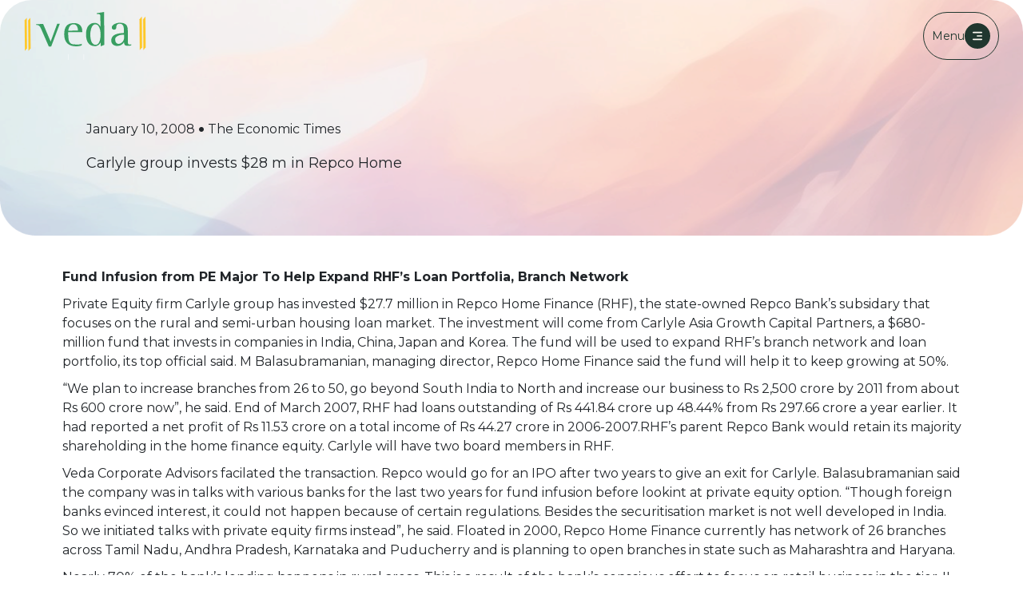

--- FILE ---
content_type: text/html; charset=UTF-8
request_url: https://vedacorp.com/news-item/carlyle-group-invests-28-m-in-repco-home/
body_size: 13590
content:
<!doctype html>
<html lang="en-US" prefix="og: https://ogp.me/ns#">
<head>
	<meta charset="UTF-8">
	<meta name="viewport" content="width=device-width, initial-scale=1">
	<meta name="title" content="Veda Corporate Advisors Private Limited">
	<meta name="description" content="Expertise And Knowledge-Led Mid-Market Investment Banking That Is Focused On Creating High Impact Outcomes">
	<link rel="profile" href="https://gmpg.org/xfn/11">
	<!--<link rel="stylesheet" href="https://vedacorp.com/wp-content/cache/flying-press/3037167e2a0e._variables.scss" >-->
	<link rel="stylesheet" href="https://vedacorp.com/wp-content/cache/flying-press/c83953f08923.style.css" >
	<link rel="stylesheet" href="https://vedacorp.com/wp-content/cache/flying-press/091166bf61a5.responsive.css" >
	<link rel="icon" href="https://vedacorp.com/wp-content/themes/vedacorp/images/veda-32-favicon.png" sizes="32x32" />

	
    <link href="https://vedacorp.com/wp-content/cache/flying-press/5b42276b3039.bootstrap.min.css" rel="stylesheet">
    
    <script src="https://vedacorp.com/wp-content/themes/vedacorp/script/d3.v3.min.js?ver=33f65cb54deb"  defer></script>
    <script src="https://vedacorp.com/wp-content/cache/flying-press/lottie_worker.min.js" data-origin-src="https://cdnjs.cloudflare.com/ajax/libs/bodymovin/5.12.0/lottie_worker.min.js" defer></script>
    <!--<script src="https://vedacorp.com/wp-content/themes/vedacorp/script/script.js?ver=5f25f4fd270c"  defer></script>-->
    <script src="https://vedacorp.com/wp-content/cache/flying-press/jquery-2.2.4.min.js" data-origin-src="https://code.jquery.com/jquery-2.2.4.min.js" defer></script>
    
    <link type="text/css" rel="stylesheet" href="https://vedacorp.com/wp-content/cache/flying-press/60ca9c222a3a.fontawesome.min.css" />
    <link href="https://vedacorp.com/wp-content/cache/flying-press/252cddab00d9.brands.css" rel="stylesheet">
    <link href="https://vedacorp.com/wp-content/cache/flying-press/9e4ed6dabc9e.solid.css" rel="stylesheet">
    
    
    
    <link href="https://vedacorp.com/wp-content/cache/flying-press/80a677d9885c.485c88d4d23d.google-font.css" rel="stylesheet">
    
    <script src="https://vedacorp.com/wp-content/themes/vedacorp/assets/css/bootstrap.bundle.min.js?ver=e8890063e097" defer></script>
    
    <!--<script src="https://s3-us-west-2.amazonaws.com/s.cdpn.io/16327/gsap-latest-beta.min.js?r=5426" defer></script>-->
    <!--<script src="https://s3-us-west-2.amazonaws.com/s.cdpn.io/16327/ScrollTrigger.min.js?v=3.4.0.1" defer></script>-->
    <!--<script src="https://vedacorp.com/wp-content/cache/flying-press/locomotive-scroll.min.js" data-origin-src="https://cdn.jsdelivr.net/npm/locomotive-scroll@3.5.4/dist/locomotive-scroll.min.js" defer></script>-->
    
    
	
<!-- Search Engine Optimization by Rank Math - https://rankmath.com/ -->
<title>Carlyle group invests $28 m in Repco Home - Vedacorp</title>
<style>.flying-press-lazy-bg{background-image:none!important;}</style>
<link rel='preload' href='https://vedacorp.com/wp-content/uploads/2024/04/banner.png' as='image' fetchpriority='high' />
<link rel='preload' href='https://vedacorp.com/wp-content/themes/vedacorp/images/vedacorp-white-logo.svg' as='image' imagesrcset='' imagesizes=''/>
<link rel='preload' href='https://vedacorp.com/wp-content/themes/vedacorp/images/hamburger-icon.svg' as='image' imagesrcset='' imagesizes=''/>
<link rel='preload' href='https://vedacorp.com/wp-content/themes/vedacorp/images/white-linkedin.svg' as='image' imagesrcset='' imagesizes=''/>
<link rel='preload' href='https://vedacorp.com/wp-content/themes/vedacorp/images/footer-icon.svg' as='image' imagesrcset='' imagesizes=''/>
<link rel='preload' href='https://vedacorp.com/wp-content/cache/flying-press/JTUSjIg1_i6t8kCHKm459WlhyyTh89Y.woff2' as='font' type='font/woff2' fetchpriority='high' crossorigin='anonymous'><link rel='preload' href='https://vedacorp.com/wp-content/themes/vedacorp/assets/css/fontawesome/webfonts/fa-solid-900.woff2' as='font' type='font/woff2' fetchpriority='high' crossorigin='anonymous'><link rel='preload' href='https://vedacorp.com/wp-content/themes/vedacorp/assets/css/fontawesome/webfonts/fa-solid-900.ttf' as='font' type='font/ttf' fetchpriority='high' crossorigin='anonymous'>
<meta name="robots" content="follow, index, max-snippet:-1, max-video-preview:-1, max-image-preview:large"/>
<link rel="canonical" href="https://vedacorp.com/news-item/carlyle-group-invests-28-m-in-repco-home/" />
<meta property="og:locale" content="en_US" />
<meta property="og:type" content="article" />
<meta property="og:title" content="Carlyle group invests $28 m in Repco Home - Vedacorp" />
<meta property="og:url" content="https://vedacorp.com/news-item/carlyle-group-invests-28-m-in-repco-home/" />
<meta property="og:site_name" content="My Blog" />
<meta property="og:updated_time" content="2024-04-30T10:57:44+00:00" />
<meta name="twitter:card" content="summary_large_image" />
<meta name="twitter:title" content="Carlyle group invests $28 m in Repco Home - Vedacorp" />
<!-- /Rank Math WordPress SEO plugin -->

<link rel="alternate" type="application/rss+xml" title="Vedacorp &raquo; Feed" href="https://vedacorp.com/feed/" />
<link rel="alternate" type="application/rss+xml" title="Vedacorp &raquo; Comments Feed" href="https://vedacorp.com/comments/feed/" />
<link rel="alternate" type="application/rss+xml" title="Vedacorp &raquo; Carlyle group invests $28 m in Repco Home Comments Feed" href="https://vedacorp.com/news-item/carlyle-group-invests-28-m-in-repco-home/feed/" />
<link rel="alternate" title="oEmbed (JSON)" type="application/json+oembed" href="https://vedacorp.com/wp-json/oembed/1.0/embed?url=https%3A%2F%2Fvedacorp.com%2Fnews-item%2Fcarlyle-group-invests-28-m-in-repco-home%2F" />
<link rel="alternate" title="oEmbed (XML)" type="text/xml+oembed" href="https://vedacorp.com/wp-json/oembed/1.0/embed?url=https%3A%2F%2Fvedacorp.com%2Fnews-item%2Fcarlyle-group-invests-28-m-in-repco-home%2F&#038;format=xml" />
<style id='wp-img-auto-sizes-contain-inline-css'>img:is([sizes=auto i],[sizes^="auto," i]){contain-intrinsic-size:3000px 1500px}
/*# sourceURL=wp-img-auto-sizes-contain-inline-css */</style>
<style id='wp-emoji-styles-inline-css'>img.wp-smiley, img.emoji {
		display: inline !important;
		border: none !important;
		box-shadow: none !important;
		height: 1em !important;
		width: 1em !important;
		margin: 0 0.07em !important;
		vertical-align: -0.1em !important;
		background: none !important;
		padding: 0 !important;
	}
/*# sourceURL=wp-emoji-styles-inline-css */</style>
<style id='wp-block-library-inline-css'>:root{--wp-block-synced-color:#7a00df;--wp-block-synced-color--rgb:122,0,223;--wp-bound-block-color:var(--wp-block-synced-color);--wp-editor-canvas-background:#ddd;--wp-admin-theme-color:#007cba;--wp-admin-theme-color--rgb:0,124,186;--wp-admin-theme-color-darker-10:#006ba1;--wp-admin-theme-color-darker-10--rgb:0,107,160.5;--wp-admin-theme-color-darker-20:#005a87;--wp-admin-theme-color-darker-20--rgb:0,90,135;--wp-admin-border-width-focus:2px}@media (min-resolution:192dpi){:root{--wp-admin-border-width-focus:1.5px}}.wp-element-button{cursor:pointer}:root .has-very-light-gray-background-color{background-color:#eee}:root .has-very-dark-gray-background-color{background-color:#313131}:root .has-very-light-gray-color{color:#eee}:root .has-very-dark-gray-color{color:#313131}:root .has-vivid-green-cyan-to-vivid-cyan-blue-gradient-background{background:linear-gradient(135deg,#00d084,#0693e3)}:root .has-purple-crush-gradient-background{background:linear-gradient(135deg,#34e2e4,#4721fb 50%,#ab1dfe)}:root .has-hazy-dawn-gradient-background{background:linear-gradient(135deg,#faaca8,#dad0ec)}:root .has-subdued-olive-gradient-background{background:linear-gradient(135deg,#fafae1,#67a671)}:root .has-atomic-cream-gradient-background{background:linear-gradient(135deg,#fdd79a,#004a59)}:root .has-nightshade-gradient-background{background:linear-gradient(135deg,#330968,#31cdcf)}:root .has-midnight-gradient-background{background:linear-gradient(135deg,#020381,#2874fc)}:root{--wp--preset--font-size--normal:16px;--wp--preset--font-size--huge:42px}.has-regular-font-size{font-size:1em}.has-larger-font-size{font-size:2.625em}.has-normal-font-size{font-size:var(--wp--preset--font-size--normal)}.has-huge-font-size{font-size:var(--wp--preset--font-size--huge)}.has-text-align-center{text-align:center}.has-text-align-left{text-align:left}.has-text-align-right{text-align:right}.has-fit-text{white-space:nowrap!important}#end-resizable-editor-section{display:none}.aligncenter{clear:both}.items-justified-left{justify-content:flex-start}.items-justified-center{justify-content:center}.items-justified-right{justify-content:flex-end}.items-justified-space-between{justify-content:space-between}.screen-reader-text{border:0;clip-path:inset(50%);height:1px;margin:-1px;overflow:hidden;padding:0;position:absolute;width:1px;word-wrap:normal!important}.screen-reader-text:focus{background-color:#ddd;clip-path:none;color:#444;display:block;font-size:1em;height:auto;left:5px;line-height:normal;padding:15px 23px 14px;text-decoration:none;top:5px;width:auto;z-index:100000}html :where(.has-border-color){border-style:solid}html :where([style*=border-top-color]){border-top-style:solid}html :where([style*=border-right-color]){border-right-style:solid}html :where([style*=border-bottom-color]){border-bottom-style:solid}html :where([style*=border-left-color]){border-left-style:solid}html :where([style*=border-width]){border-style:solid}html :where([style*=border-top-width]){border-top-style:solid}html :where([style*=border-right-width]){border-right-style:solid}html :where([style*=border-bottom-width]){border-bottom-style:solid}html :where([style*=border-left-width]){border-left-style:solid}html :where(img[class*=wp-image-]){height:auto;max-width:100%}:where(figure){margin:0 0 1em}html :where(.is-position-sticky){--wp-admin--admin-bar--position-offset:var(--wp-admin--admin-bar--height,0px)}@media screen and (max-width:600px){html :where(.is-position-sticky){--wp-admin--admin-bar--position-offset:0px}}

/*# sourceURL=wp-block-library-inline-css */</style><style id='global-styles-inline-css'>:root{--wp--preset--aspect-ratio--square: 1;--wp--preset--aspect-ratio--4-3: 4/3;--wp--preset--aspect-ratio--3-4: 3/4;--wp--preset--aspect-ratio--3-2: 3/2;--wp--preset--aspect-ratio--2-3: 2/3;--wp--preset--aspect-ratio--16-9: 16/9;--wp--preset--aspect-ratio--9-16: 9/16;--wp--preset--color--black: #000000;--wp--preset--color--cyan-bluish-gray: #abb8c3;--wp--preset--color--white: #ffffff;--wp--preset--color--pale-pink: #f78da7;--wp--preset--color--vivid-red: #cf2e2e;--wp--preset--color--luminous-vivid-orange: #ff6900;--wp--preset--color--luminous-vivid-amber: #fcb900;--wp--preset--color--light-green-cyan: #7bdcb5;--wp--preset--color--vivid-green-cyan: #00d084;--wp--preset--color--pale-cyan-blue: #8ed1fc;--wp--preset--color--vivid-cyan-blue: #0693e3;--wp--preset--color--vivid-purple: #9b51e0;--wp--preset--gradient--vivid-cyan-blue-to-vivid-purple: linear-gradient(135deg,rgb(6,147,227) 0%,rgb(155,81,224) 100%);--wp--preset--gradient--light-green-cyan-to-vivid-green-cyan: linear-gradient(135deg,rgb(122,220,180) 0%,rgb(0,208,130) 100%);--wp--preset--gradient--luminous-vivid-amber-to-luminous-vivid-orange: linear-gradient(135deg,rgb(252,185,0) 0%,rgb(255,105,0) 100%);--wp--preset--gradient--luminous-vivid-orange-to-vivid-red: linear-gradient(135deg,rgb(255,105,0) 0%,rgb(207,46,46) 100%);--wp--preset--gradient--very-light-gray-to-cyan-bluish-gray: linear-gradient(135deg,rgb(238,238,238) 0%,rgb(169,184,195) 100%);--wp--preset--gradient--cool-to-warm-spectrum: linear-gradient(135deg,rgb(74,234,220) 0%,rgb(151,120,209) 20%,rgb(207,42,186) 40%,rgb(238,44,130) 60%,rgb(251,105,98) 80%,rgb(254,248,76) 100%);--wp--preset--gradient--blush-light-purple: linear-gradient(135deg,rgb(255,206,236) 0%,rgb(152,150,240) 100%);--wp--preset--gradient--blush-bordeaux: linear-gradient(135deg,rgb(254,205,165) 0%,rgb(254,45,45) 50%,rgb(107,0,62) 100%);--wp--preset--gradient--luminous-dusk: linear-gradient(135deg,rgb(255,203,112) 0%,rgb(199,81,192) 50%,rgb(65,88,208) 100%);--wp--preset--gradient--pale-ocean: linear-gradient(135deg,rgb(255,245,203) 0%,rgb(182,227,212) 50%,rgb(51,167,181) 100%);--wp--preset--gradient--electric-grass: linear-gradient(135deg,rgb(202,248,128) 0%,rgb(113,206,126) 100%);--wp--preset--gradient--midnight: linear-gradient(135deg,rgb(2,3,129) 0%,rgb(40,116,252) 100%);--wp--preset--font-size--small: 13px;--wp--preset--font-size--medium: 20px;--wp--preset--font-size--large: 36px;--wp--preset--font-size--x-large: 42px;--wp--preset--spacing--20: 0.44rem;--wp--preset--spacing--30: 0.67rem;--wp--preset--spacing--40: 1rem;--wp--preset--spacing--50: 1.5rem;--wp--preset--spacing--60: 2.25rem;--wp--preset--spacing--70: 3.38rem;--wp--preset--spacing--80: 5.06rem;--wp--preset--shadow--natural: 6px 6px 9px rgba(0, 0, 0, 0.2);--wp--preset--shadow--deep: 12px 12px 50px rgba(0, 0, 0, 0.4);--wp--preset--shadow--sharp: 6px 6px 0px rgba(0, 0, 0, 0.2);--wp--preset--shadow--outlined: 6px 6px 0px -3px rgb(255, 255, 255), 6px 6px rgb(0, 0, 0);--wp--preset--shadow--crisp: 6px 6px 0px rgb(0, 0, 0);}:where(.is-layout-flex){gap: 0.5em;}:where(.is-layout-grid){gap: 0.5em;}body .is-layout-flex{display: flex;}.is-layout-flex{flex-wrap: wrap;align-items: center;}.is-layout-flex > :is(*, div){margin: 0;}body .is-layout-grid{display: grid;}.is-layout-grid > :is(*, div){margin: 0;}:where(.wp-block-columns.is-layout-flex){gap: 2em;}:where(.wp-block-columns.is-layout-grid){gap: 2em;}:where(.wp-block-post-template.is-layout-flex){gap: 1.25em;}:where(.wp-block-post-template.is-layout-grid){gap: 1.25em;}.has-black-color{color: var(--wp--preset--color--black) !important;}.has-cyan-bluish-gray-color{color: var(--wp--preset--color--cyan-bluish-gray) !important;}.has-white-color{color: var(--wp--preset--color--white) !important;}.has-pale-pink-color{color: var(--wp--preset--color--pale-pink) !important;}.has-vivid-red-color{color: var(--wp--preset--color--vivid-red) !important;}.has-luminous-vivid-orange-color{color: var(--wp--preset--color--luminous-vivid-orange) !important;}.has-luminous-vivid-amber-color{color: var(--wp--preset--color--luminous-vivid-amber) !important;}.has-light-green-cyan-color{color: var(--wp--preset--color--light-green-cyan) !important;}.has-vivid-green-cyan-color{color: var(--wp--preset--color--vivid-green-cyan) !important;}.has-pale-cyan-blue-color{color: var(--wp--preset--color--pale-cyan-blue) !important;}.has-vivid-cyan-blue-color{color: var(--wp--preset--color--vivid-cyan-blue) !important;}.has-vivid-purple-color{color: var(--wp--preset--color--vivid-purple) !important;}.has-black-background-color{background-color: var(--wp--preset--color--black) !important;}.has-cyan-bluish-gray-background-color{background-color: var(--wp--preset--color--cyan-bluish-gray) !important;}.has-white-background-color{background-color: var(--wp--preset--color--white) !important;}.has-pale-pink-background-color{background-color: var(--wp--preset--color--pale-pink) !important;}.has-vivid-red-background-color{background-color: var(--wp--preset--color--vivid-red) !important;}.has-luminous-vivid-orange-background-color{background-color: var(--wp--preset--color--luminous-vivid-orange) !important;}.has-luminous-vivid-amber-background-color{background-color: var(--wp--preset--color--luminous-vivid-amber) !important;}.has-light-green-cyan-background-color{background-color: var(--wp--preset--color--light-green-cyan) !important;}.has-vivid-green-cyan-background-color{background-color: var(--wp--preset--color--vivid-green-cyan) !important;}.has-pale-cyan-blue-background-color{background-color: var(--wp--preset--color--pale-cyan-blue) !important;}.has-vivid-cyan-blue-background-color{background-color: var(--wp--preset--color--vivid-cyan-blue) !important;}.has-vivid-purple-background-color{background-color: var(--wp--preset--color--vivid-purple) !important;}.has-black-border-color{border-color: var(--wp--preset--color--black) !important;}.has-cyan-bluish-gray-border-color{border-color: var(--wp--preset--color--cyan-bluish-gray) !important;}.has-white-border-color{border-color: var(--wp--preset--color--white) !important;}.has-pale-pink-border-color{border-color: var(--wp--preset--color--pale-pink) !important;}.has-vivid-red-border-color{border-color: var(--wp--preset--color--vivid-red) !important;}.has-luminous-vivid-orange-border-color{border-color: var(--wp--preset--color--luminous-vivid-orange) !important;}.has-luminous-vivid-amber-border-color{border-color: var(--wp--preset--color--luminous-vivid-amber) !important;}.has-light-green-cyan-border-color{border-color: var(--wp--preset--color--light-green-cyan) !important;}.has-vivid-green-cyan-border-color{border-color: var(--wp--preset--color--vivid-green-cyan) !important;}.has-pale-cyan-blue-border-color{border-color: var(--wp--preset--color--pale-cyan-blue) !important;}.has-vivid-cyan-blue-border-color{border-color: var(--wp--preset--color--vivid-cyan-blue) !important;}.has-vivid-purple-border-color{border-color: var(--wp--preset--color--vivid-purple) !important;}.has-vivid-cyan-blue-to-vivid-purple-gradient-background{background: var(--wp--preset--gradient--vivid-cyan-blue-to-vivid-purple) !important;}.has-light-green-cyan-to-vivid-green-cyan-gradient-background{background: var(--wp--preset--gradient--light-green-cyan-to-vivid-green-cyan) !important;}.has-luminous-vivid-amber-to-luminous-vivid-orange-gradient-background{background: var(--wp--preset--gradient--luminous-vivid-amber-to-luminous-vivid-orange) !important;}.has-luminous-vivid-orange-to-vivid-red-gradient-background{background: var(--wp--preset--gradient--luminous-vivid-orange-to-vivid-red) !important;}.has-very-light-gray-to-cyan-bluish-gray-gradient-background{background: var(--wp--preset--gradient--very-light-gray-to-cyan-bluish-gray) !important;}.has-cool-to-warm-spectrum-gradient-background{background: var(--wp--preset--gradient--cool-to-warm-spectrum) !important;}.has-blush-light-purple-gradient-background{background: var(--wp--preset--gradient--blush-light-purple) !important;}.has-blush-bordeaux-gradient-background{background: var(--wp--preset--gradient--blush-bordeaux) !important;}.has-luminous-dusk-gradient-background{background: var(--wp--preset--gradient--luminous-dusk) !important;}.has-pale-ocean-gradient-background{background: var(--wp--preset--gradient--pale-ocean) !important;}.has-electric-grass-gradient-background{background: var(--wp--preset--gradient--electric-grass) !important;}.has-midnight-gradient-background{background: var(--wp--preset--gradient--midnight) !important;}.has-small-font-size{font-size: var(--wp--preset--font-size--small) !important;}.has-medium-font-size{font-size: var(--wp--preset--font-size--medium) !important;}.has-large-font-size{font-size: var(--wp--preset--font-size--large) !important;}.has-x-large-font-size{font-size: var(--wp--preset--font-size--x-large) !important;}
/*# sourceURL=global-styles-inline-css */</style>

<style id='classic-theme-styles-inline-css'>/*! This file is auto-generated */
.wp-block-button__link{color:#fff;background-color:#32373c;border-radius:9999px;box-shadow:none;text-decoration:none;padding:calc(.667em + 2px) calc(1.333em + 2px);font-size:1.125em}.wp-block-file__button{background:#32373c;color:#fff;text-decoration:none}
/*# sourceURL=/wp-includes/css/classic-themes.min.css */</style>
<link rel='stylesheet' id='vedacorp-style-css' href='https://vedacorp.com/wp-content/cache/flying-press/fb7ce15c6e44.style.css' media='all' />
<link rel="https://api.w.org/" href="https://vedacorp.com/wp-json/" /><link rel="alternate" title="JSON" type="application/json" href="https://vedacorp.com/wp-json/wp/v2/news-item/414" /><link rel="EditURI" type="application/rsd+xml" title="RSD" href="https://vedacorp.com/xmlrpc.php?rsd" />
<meta name="generator" content="WordPress 6.9" />
<link rel='shortlink' href='https://vedacorp.com/?p=414' />
<link rel="pingback" href="https://vedacorp.com/xmlrpc.php"><link rel="icon" href="https://vedacorp.com/wp-content/uploads/2025/12/veda-32-favicon1-1.png" sizes="32x32" />
<link rel="icon" href="https://vedacorp.com/wp-content/uploads/2025/12/veda-32-favicon1-1.png" sizes="192x192" />
<link rel="apple-touch-icon" href="https://vedacorp.com/wp-content/uploads/2025/12/veda-32-favicon1-1.png" />
<meta name="msapplication-TileImage" content="https://vedacorp.com/wp-content/uploads/2025/12/veda-32-favicon1-1.png" />
<script type="speculationrules">{"prefetch":[{"source":"document","where":{"and":[{"href_matches":"\/*"},{"not":{"href_matches":["\/*.php","\/wp-(admin|includes|content|login|signup|json)(.*)?","\/*\\?(.+)","\/(cart|checkout|logout)(.*)?"]}}]},"eagerness":"moderate"}]}</script></head>

<body class="wp-singular news-item-template-default single single-news-item postid-414 wp-theme-vedacorp">
    <style>:root{
            --muted-green-palette:#679A6C;
            --dark-green-palette:#20372F;
            --light-green-palette:#399D61;
            
            --muted-yellow-palette:#EACC8A;
            --dark-yellow-palette:#F5DFAE;
            --light-yellow-palette:#F1C254;
            --superlight-yellow-palette:#F9E2AE;
            --superlight-yellow-one-palette:#FFFCF5;
            --orange-palette:#FFC828;
            
            --foreground-text-palette:#20372F;
            --background-text-palette:#FFFFFF;
            --border-palette:#707070;
            --grey-color-palette:#EDEDED;
            --footer-font-color:#20372F;
            
            --primary-heading-font-size:clamp(26px, 4vw, 72px);
            --secondary-heading-font-size:clamp(22px, 3vw, 60px);
            --extra-secondary-heading-font-size:clamp(18px, 2vw, 36px);
            --tertiary-heading-font-size:clamp(18px, 1.4vw, 24px);
            --paragraph-font-size:clamp(16px, 1.3vw, 20px);
            --subtitle-font-size:clamp(14px, 1vw, 16px);
            --extrasubtitle-font-size:14px;
            
            
            --button-border-radius:clamp(35px, 3vw, 40px);
            --hero-section-border-radius:clamp(40px, 4vw, 50px);
            
            --nav-transition-duration:300ms;
            --nav-container-transition-duration:300ms;
            --section-transition-duration:980ms;
            
            --card-height:clamp(300px, 42vw, 450px);
            --video-container-height:90.25vh;
            
            --section-heading-margin:clamp(20px, 5vw, 74px);
            
            --scroll-width-value:0px;
            --scrolled-value:0px;
        }
        
        html{font-size:62.5%;}
        *, *::before, *::after{margin:0;padding:0;box-sizing:border-box;}
        h1,h2,h3,h4,h5,h6,p,span,a{margin:0;padding:0;box-sizing:border-box;}
        body{min-height:100vh;-webkit-font-smoothing: antialiased;position:relative;overflow-x:hidden;}
        main section{max-width:100vw;overflow-x:hidden;}
        
        
        h1,h2,h3,h4,h5,h6,span,p,a{font-family: 'Montserrat', sans-serif;}
img{height:auto;}</style>
    
    <div class="overlay-element position-absolute" style="z-index:5;"></div>
	<header id="headertop" class="position-fixed start-0 top-0 p-0" style="z-index:4;width:100vw;overflow-x:hidden;">
		<div class="d-flex items-center justify-content-between px-5 py-4" >
		    <a href="https://vedacorp.com">
		        <img class="" style="height:100%;" src="https://vedacorp.com/wp-content/themes/vedacorp/images/vedacorp-white-logo.svg" alt="Vedacorp logo" width="153" height="60" loading="eager" fetchpriority="high" decoding="async"/>
		    </a>
		    <div id="outer-nav-butt" class=" d-flex align-items-center justify-content-center shadow-md gap-4 position-relative" style="cursor:pointer;padding:6px 10px;border:1px solid var(--foreground-text-palette);border-radius:100px;">
		        <span class="subtitle-heading" style="text-decoration:none;color:var(--dark-green-palette);" >Menu</span>
		        <button id="nav-button" class="d-flex align-items-center justify-content-center rounded-5 outline-none"  style="background-color:var(--dark-green-palette);border:none;padding:10px;"><img class="" style="width:12px;height:12px;" src="https://vedacorp.com/wp-content/themes/vedacorp/images/hamburger-icon.svg" alt="hamburger mneu" width="18" height="15" loading="eager" fetchpriority="high" decoding="async"/></button>
		    </div>
		</div>
	</header>
	<nav class="position-fixed nav-body rounded-4 d-flex align-items-end justify-content-between flex-column overflow-hidden" style="background-color:var(--dark-green-palette);top:15px;right:30px;padding:clamp(24px,2.8vw,38px) clamp(22px,2.6vw,32px)">
	   
	   <li style="list-style:none;" class=""><button class="close-btn p-2" style="border:none;padding:10px 12px;background:transparent;list-style:none;"><i style="font-size:20px;color:white;" class="fa-solid fa-xmark"></i></button></li>
	   <li style="list-style:none;"><a href="https://vedacorp.com/transactions/" style="color:white;text-decoration:none;font-size:clamp(20px,1.8vw,32px);line-height:1.4;list-style:none;" class="d-flex gap-4 align-items-center justify-content-center nav-item position-relative"><span style="">Transactions</span><i class="fa-sharp fa-regular fa-arrow-right "></i></a></li>
       <li style="list-style:none;"><a href="https://vedacorp.com/team/" style="color:white;text-decoration:none;font-size:clamp(20px,1.8vw,32px);line-height:1.4;list-style:none;" class="d-flex gap-4 align-items-center justify-content-center nav-item position-relative"><span style="">Team</span><i class="fa-sharp fa-regular fa-arrow-right "></i></a></li>
       <li style="list-style:none;"><a href="https://vedacorp.com/testimonials/" style="color:white;text-decoration:none;font-size:clamp(20px,1.8vw,32px);line-height:1.4;list-style:none;" class="d-flex gap-4 align-items-center justify-content-center nav-item position-relative"><span style="">Testimonials</span><i class="fa-sharp fa-regular fa-arrow-right "></i></a></li>
       <li style="list-style:none;"><a href="https://vedacorp.com/news/" style="color:white;text-decoration:none;font-size:clamp(20px,1.8vw,32px);line-height:1.4;list-style:none;" class="d-flex gap-4 align-items-center justify-content-center nav-item position-relative"><span style="">News</span><i class="fa-sharp fa-regular fa-arrow-right "></i></a></li>
       <li style="list-style:none;"><a href="https://vedacorp.com/#about-us" style="color:white;text-decoration:none;font-size:clamp(20px,1.8vw,32px);line-height:1.4;list-style:none;" class="d-flex gap-4 align-items-center justify-content-center nav-item position-relative"><span style="">About</span><i class="fa-sharp fa-regular fa-arrow-right "></i></a> </li>
       <li style="list-style:none;"><a href="https://vedacorp.com/contact-us/" style="color:white;text-decoration:none;font-size:clamp(20px,1.8vw,32px);line-height:1.4;list-style:none;" class="d-flex gap-4 align-items-center justify-content-center nav-item position-relative"><span style="">Contact</span><i class="fa-sharp fa-regular fa-arrow-right "></i></a></li>
       
       <li style="width:100%;height:1px;background-color:white;"></li>
       
       <li><a  target="_blank" href="https://in.linkedin.com/company/veda-corporate-advisors"><img src="https://vedacorp.com/wp-content/themes/vedacorp/images/white-linkedin.svg" style="width:20px;" alt="linkedin icon" width="32" height="32" loading="eager" fetchpriority="high" decoding="async"/></a></li>
	</nav>
	
	<script defer src="data:text/javascript,const%20getScrollbarValue%20%3D%20function%28%29%7B%0A%20%20%20%20%09%20%20%20%20const%20widthOfTheScrollbar%20%3D%20window.innerWidth%20-%20document.body.clientWidth%0A%20%20%20%20%09%20%20%20%20return%20widthOfTheScrollbar%0A%20%20%20%20%09%7D%0A%20%20%20%20%09%0A%20%20%20%20%09document.addEventListener%28%27DOMContentLoaded%27%2C%20function%28e%29%7B%0A%20%20%20%20%09%20%20const%20value%20%3D%20%20getScrollbarValue%28%29%0A%09%20%20%20%20%20%20%20document.body.style.setProperty%28%27--scroll-width-value%27%2C%20%60%24%7Bvalue%7Dpx%60%29%0A%20%20%20%20%09%7D%29%0A%20%20%20%20%09%0A%20%20%20%20%09document.addEventListener%28%27resize%27%2C%20function%28e%29%7B%0A%20%20%20%20%09%20%20const%20value%20%3D%20%20getScrollbarValue%28%29%0A%09%20%20%20%20%20%20%20document.body.style.setProperty%28%27--scroll-width-value%27%2C%20%60%24%7Bvalue%7Dpx%60%29%0A%20%20%20%20%09%7D%29%0A%20%20%20%20%09%0A%20%20%20%20%09%2F%2FSticky%20Header%0A%20%20%20%20%09%0A%20%20%20%20%09let%20prevScrollPos%20%3D%20window.pageYOffset%3B%0A%0A%20%20%20%20%20%20%20%20%20%20function%20hideHeaderOnScroll%28%29%20%7B%0A%20%20%20%20%20%20%20%20%20%20%20%20%20%20%0A%20%20%20%20%20%20%20%20%20%20%20%20%20%20const%20currentScrollPos%20%3D%20window.pageYOffset%3B%0A%20%20%20%20%20%20%20%20%20%20%20%20%20%20const%20headersh%20%3D%20document.getElementById%28%22headertop%22%29%3B%0A%20%20%20%20%20%20%20%20%20%20%20%20%20%20%0A%20%20%20%20%20%20%20%20%20%20%20%20%20%20if%28currentScrollPos%20%3E%205%29%7B%0A%20%20%20%20%20%20%20%20%20%20%20%20%20%20%20%20%20%20headersh.classList.add%28%27bg-white%27%29%0A%20%20%20%20%20%20%20%20%20%20%20%20%20%20%7Delse%7B%0A%20%20%20%20%20%20%20%20%20%20%20%20%20%20%20%20%20%20headersh.classList.remove%28%27bg-white%27%29%0A%20%20%20%20%20%20%20%20%20%20%20%20%20%20%7D%0A%20%20%20%20%20%20%20%20%20%20%20%20%20%20%0A%20%20%20%20%20%20%20%20%20%20%20%20%20%20if%28window.innerWidth%20%3C%20767%29%20return%0A%20%20%20%20%20%20%20%20%20%20%20%20%20%20%0A%20%20%20%20%20%20%20%20%20%20%20%20%0A%20%20%20%20%20%20%20%20%0A%20%20%20%20%20%20%20%20%20%20%20%20if%20%28prevScrollPos%20%3E%20currentScrollPos%29%20%7B%0A%20%20%20%20%20%20%20%20%20%20%20%20%20%20%20%20document.getElementById%28%27headertop%27%29.classList.remove%28%27hide-header%27%29%3B%0A%20%20%20%20%20%20%20%20%20%20%20%20%20%20%7D%0A%20%20%20%20%20%20%20%20%20%20%20%20else%20%7B%0A%20%20%20%20%20%20%20%20%20%20%20%20%20%20document.getElementById%28%27headertop%27%29.classList.add%28%27hide-header%27%29%3B%0A%20%20%20%20%20%20%20%20%20%20%20%20%7D%0A%20%20%20%20%20%20%20%20%20%20%20%20prevScrollPos%20%3D%20currentScrollPos%3B%0A%20%20%20%20%20%20%20%20%20%20%7D%0A%20%20%20%20%20%20%20%20%0A%20%20%20%20%20%20%20%20%20%20%0A%20%20%20%20%20%20%20%20%20%20window.addEventListener%28%27scroll%27%2C%20hideHeaderOnScroll%29%3B%0A%09%20%20%20%20%0A%09%20%20%20%20%0A%09%20%20%20%20%2F%2FNavigation%20Portal%0A%09%20%20%20%20%0A%09%20%20%20%20const%20navButton%20%3D%20document.querySelector%28%27%23outer-nav-butt%27%29%0A%09%20%20%20%20%0A%09%20%20%20%20const%20closeButton%20%3D%20document.querySelector%28%27.close-btn%27%29%0A%09%20%20%20%20const%20overlayElement%20%3D%20document.querySelector%28%27.overlay-element%27%29%0A%09%20%20%20%20const%20navBody%20%3D%20document.querySelector%28%27.nav-body%27%29%0A%09%20%20%20%20const%20header%20%3D%20document.querySelector%28%27header%27%29%0A%09%20%20%20%20%0A%09%20%20%20%20const%20removeNav%20%3D%20%28%29%3D%3E%7B%0A%09%20%20%20%20%20%20%20%20navBody.classList.remove%28%27active%27%29%0A%09%20%20%20%20%20%20%20%20document.body.classList.remove%28%27overlay-active%27%29%0A%09%20%20%20%20%20%20%20%20overlayElement.style.display%20%3D%20%22none%22%0A%09%20%20%20%20%7D%0A%09%20%20%20%20%0A%09%20%20%20%20const%20addNav%20%3D%20%28%29%3D%3E%7B%0A%09%20%20%20%20%20%20%20%20navBody.classList.add%28%27active%27%29%0A%09%20%20%20%20%20%20%20%20document.body.classList.add%28%27overlay-active%27%29%0A%09%20%20%20%20%20%20%20%20overlayElement.style.display%20%3D%20%22block%22%0A%09%20%20%20%20%7D%0A%09%20%20%20%20%0A%09%20%20%20%20navButton.addEventListener%28%27click%27%2C%20addNav%29%0A%09%20%20%20%20closeButton.addEventListener%28%27click%27%2C%20removeNav%29%0A%09%20%20%20%20overlayElement.addEventListener%28%27click%27%2CremoveNav%29"></script>
	
	
	
	
	
	
	
	
	
	
	
	
	
	
	
	
	
	
	
	
	
	
	
	
	
	
	
	
	
	
	
	
	
	
	
	
	
	
	
	
<style>.news-single{
        background-image:url(https://vedacorp.com/wp-content/uploads/2024/04/banner.png);
        padding:150px 0px 80px;background-position:center bottom;border-radius:40px;background-repeat:no-repeat;background-size: 100%;
    }
    .news-single p{font-size:16px;margin-bottom:20px;display: flex;align-items: center;}
    .news-single p i{font-size:6px;padding:0px 5px;}
    .news-content{padding:40px 0px;}
    .news-content p{font-size:16px;margin-bottom:10px;}
    .news-content hr{margin:30px 0px;}
    .news-content a{color:#20372F;}
    .newsorevnext a{font-size:14px;display: flex;align-items: center;color:#20372F;text-decoration:none;} .news-content a i{padding:0px 10px;</style>

<style>/*Active stated*/
        section h1, section p,section h2,section h3,section h4,section span{opacity:0;}
        section[data-triggered="true"] h1, section[data-triggered="true"] h2, section[data-triggered="true"] h3, section[data-triggered="true"] h4, section[data-triggered="true"] p, section[data-triggered="true"] span{opacity:1;transform:translate(0);transition:transform 300ms ease-in, opacity 300ms linear;}
        #hero-section h1, #hero-section h2,  #hero-section p{opacity:0;transform:translateY(0px);} #hero-section[data-triggered="true"] h1, #hero-section[data-triggered="true"] h2, #hero-section[data-triggered="true"] p{opacity:1;transition: opacity 300ms linear 100ms;}</style>


<main>
<section class="news-single" id="hero-section" data-trigger-value="0.5">
        <div class="row">
            <div class="col-lg-1 col-md-1"></div>
            <div class="col-lg-10 col-md-10">
                <p>January 10, 2008 <i class="fa fa-circle" ></i> The Economic Times</p>
	           <h4 class="tertiary-heading">Carlyle group invests $28 m in Repco Home</h4>
            </div>
            <div class="col-lg-1 col-md-1"></div>
        </div>
</section>
<section class="news-content" id="hero-section" data-trigger-value="0.5">
    <div class="container">
        <div class="row">
            <div class="col-lg-12 col-md-12">
                
                <p><strong>Fund Infusion from PE Major To Help Expand RHF&#8217;s Loan Portfolia, Branch Network</strong></p>
<p>Private Equity firm Carlyle group has invested $27.7 million in Repco Home Finance (RHF), the state-owned Repco Bank&#8217;s subsidary that focuses on the rural and semi-urban housing loan market. The investment will come from Carlyle Asia Growth Capital Partners, a $680-million fund that invests in companies in India, China, Japan and Korea. The fund will be used to expand RHF&#8217;s branch network and loan portfolio, its top official said. M Balasubramanian, managing director, Repco Home Finance said the fund will help it to keep growing at 50%.</p>
<p>&#8220;We plan to increase branches from 26 to 50, go beyond South India to North and increase our business to Rs 2,500 crore by 2011 from about Rs 600 crore now&#8221;, he said. End of March 2007, RHF had loans outstanding of Rs 441.84 crore up 48.44% from Rs 297.66 crore a year earlier. It had reported a net profit of Rs 11.53 crore on a total income of Rs 44.27 crore in 2006-2007.RHF&#8217;s parent Repco Bank would retain its majority shareholding in the home finance equity. Carlyle will have two board members in RHF.</p>
<p>Veda Corporate Advisors facilated the transaction. Repco would go for an IPO after two years to give an exit for Carlyle. Balasubramanian said the company was in talks with various banks for the last two years for fund infusion before lookint at private equity option. &#8220;Though foreign banks evinced interest, it could not happen because of certain regulations. Besides the securitisation market is not well developed in India. So we initiated talks with private equity firms instead&#8221;, he said. Floated in 2000, Repco Home Finance currently has network of 26 branches across Tamil Nadu, Andhra Pradesh, Karnataka and Puducherry and is planning to open branches in state such as Maharashtra and Haryana.</p>
<p>Nearly 70% of the bank&#8217;s lending happens in rural areas. This is a result of the bank&#8217;s conscious effort to focus on retail business in the tier-II and tier-III cities, Balasubramanian said. After Carlyle&#8217;s fund infusion, Repco Home Finance is planning to raise roughly Rs 100- Rs 150 crore through debentures within a year, the first time it would use this opti9no. So far, it has been borrowing from National Housing Bank and public sector banks.</p>
<p>&#8220;Association with Carlyle will help in enhancing credentials to raise debt, especially in the international market&#8221;, Balasubramanian said. Repco Home Finance is targeting a total business of Rs 600-650 crore by the end of the year. This is Carlyle group&#8217;s second investment in the housing finance space in India. Last year, it invested $650 million in Housing Development Finance Corporation (HDFC) for a 5.6% stake. Carlyle&#8217;s other investments in India include Allsec Technologies (August 2006), Claris Lifesciences (March 2006), Financial Software &amp; Systems (November 2000), LearningMate Solutions (October 2003) and Newgen Imaging Systems.</p>
                
                <hr/>
                                <div class="row newsorevnext">
                    <div class="col-lg-5 col-md-5 text-start">
                                              <a href="https://vedacorp.com/news-item/hsbc-fund-eplanet-invest-rs-45-cr-in-trivitron/"><i class="fa fa-arrow-left"></i> HSBC Fund, ePlanet invest Rs 45 cr in Trivitron</a>  
                                          </div>
                    <div class="col-lg-2 col-md-2"></div>
                    <div class="col-lg-5 col-md-5 text-end">
                                             <a href="https://vedacorp.com/news-item/icici-arm-buys-vernons-40-in-updater-services/">ICICI arm buys Vernon's 40% in Updater Services <i class="fa fa-arrow-right"></i></a> 
                                       </div>
                </div>
            </div>
        </div>
    </div>
</section>
    
    
</main>
<script defer src="data:text/javascript,const%20sections%20%3D%20document.querySelectorAll%28%27section%27%29%0A%20%20%20%20const%20animateHeadings%20%3D%20function%28element%29%7B%0A%20%20%20%20%20%20%20%20%0A%20%20%20%20%20%20%20%20const%20h1%20%3D%20document.querySelectorAll%28%60%23%24%7Belement.id%7D%20h1%60%29%20%7C%7C%20null%0A%20%20%20%20%20%20%20%20const%20h2%20%3D%20document.querySelectorAll%28%60%23%24%7Belement.id%7D%20h2%60%29%20%7C%7C%20null%0A%20%20%20%20%20%20%20%20const%20h3%20%3D%20document.querySelectorAll%28%60%23%24%7Belement.id%7D%20h3%60%29%20%7C%7C%20null%0A%20%20%20%20%20%20%20%20const%20h4%20%3D%20document.querySelectorAll%28%60%23%24%7Belement.id%7D%20h4%60%29%20%7C%7C%20null%0A%20%20%20%20%20%20%20%20const%20p%20%3D%20document.querySelectorAll%28%60%23%24%7Belement.id%7D%20p%60%29%20%7C%7C%20null%0A%20%20%20%20%20%20%20%20const%20span%20%3D%20document.querySelectorAll%28%60%23%24%7Belement.id%7D%20span%60%29%20%7C%7C%20null%0A%20%20%20%20%20%20%20%20%0A%20%20%20%20%20%20%20%20const%20elementArray%20%3D%20%5Bh1%2C%20h2%2C%20h3%2C%20h4%2C%20p%2C%20span%5D%0A%20%20%20%20%20%20%20%20%0A%20%20%20%20%20%20%20%20const%20baseValue%20%3D%201%0A%20%20%20%20%20%20%20%20elementArray.filter%28e%3D%3Ee%29.forEach%28%28el%2Ci%29%3D%3E%7B%0A%20%20%20%20%20%20%20%20%20%20%20%20el.forEach%28el%3D%3E%7B%0A%20%20%20%20%20%20%20%20%20%20%20%20%20%20%20%20el.style.transitionDelay%20%3D%20%60%24%7Bi%20%2A%20400%7Dms%60%0A%20%20%20%20%20%20%20%20%20%20%20%20%7D%29%0A%20%20%20%20%20%20%20%20%20%20%20%20%0A%20%20%20%20%20%20%20%20%7D%29%0A%20%20%20%20%7D%0A%20%20%20%20%0A%20%20%20%20sections.forEach%28%28section%2Ci%29%3D%3E%7B%0A%20%20%20%20%20%20%20%20const%20triggerValue%20%3D%20Number%28section.dataset.triggerValue%29%0A%20%20%20%20%20%20%20%20const%20options%20%3D%20%7Broot%3Anull%2CrootMargin%3A%220px%22%2Cthreshold%3AtriggerValue%7D%0A%20%20%20%20%20%20%20%20%0A%20%20%20%20%20%20%20%20const%20animateSections%20%3D%20function%28entries%29%7B%0A%20%20%20%20%20%20%20%20%20%20%20%20entries.forEach%28entry%3D%3E%7B%0A%20%20%20%20%20%20%20%20%20%20%20%20%20%20%20%20if%28entry.isIntersecting%29%7B%0A%20%20%20%20%20%20%20%20%20%20%20%20%20%20%20%20%20%20%20%20if%28%21entry.target.dataset.triggered%29%7B%0A%20%20%20%20%20%20%20%20%20%20%20%20%20%20%20%20%20%20%20%20%20%20%20%20animateHeadings%28entry.target%29%0A%20%20%20%20%20%20%20%20%20%20%20%20%20%20%20%20%20%20%20%20%20%20%20%20%0A%20%20%20%20%20%20%20%20%20%20%20%20%20%20%20%20%20%20%20%20%7D%0A%20%20%20%20%20%20%20%20%20%20%20%20%20%20%20%20%20%20%20%20entry.target.dataset.triggered%20%3D%20true%0A%20%20%20%20%20%20%20%20%20%20%20%20%20%20%20%20%7D%0A%20%20%20%20%20%20%20%20%20%20%20%20%7D%29%0A%20%20%20%20%20%20%20%20%7D%0A%20%20%20%20%20%20%20%20%0A%20%20%20%20%20%20%20%20const%20observer%20%3D%20new%20IntersectionObserver%28animateSections%2Coptions%29%0A%20%20%20%20%20%20%20%20observer.observe%28section%29%0A%20%20%20%20%7D%29"></script>

<style>.right-line:hover{
        text-decoration: underline !important;
    }
    .right-line:hover .direct-img{
        opacity:1 !important;
    }
 .new-one:hover{
     background-color:#319456 !important;
 }
 
 .new-one:hover .new-one-text{color:white !important;}
 .left-cont{
     margin-bottom: 10px;
 }</style>

	<footer id="footer" class="py-5 py-md-5 d-flex align-items-center" style="background-color:var(--grey-color-palette);height:auto;">
    	 <div class="container">
    	     
    	     <div class="row d-flex justify-content-center" style="border-bottom:1px solid var(--footer-font-color);padding:5px 5px 40px 5px;">
    	         
    	         <div class="col-sm-5 col-md-6  col-lg-4 col-xl-5 d-flex  flex-column align-items-center align-items-md-start   gap-5">
    	              <img class="" style="height:auto; width:40%;" src="https://vedacorp.com/wp-content/themes/vedacorp/images/veda-logo.svg" alt="Vedacorp logo" width="206" height="66" loading="lazy" fetchpriority="low"/>
    	              <p class="d-none">
                            <span style="color:var(--footer-font-color);width:fit-content;font-size: 14px;" class="text-decoration-none" >Private Equity</span>
                             | 
                            <span style="color:var(--footer-font-color);width:fit-content;font-size: 14px;" class="text-decoration-none" >M&A</span>
                            |
                            <span style="color:var(--footer-font-color);width:fit-content;font-size: 14px;" class="text-decoration-none" >Structured Finance</span>
                       
                    </p>
                    <p><a  href="https://vedacorp.com/contact-us/" style="width:fit-content;" class="new-one paragraph-heading d-flex align-items-center justify-content-center text-white button bg-white"><span style="z-index:1;font-weight:600;" class="new-one-text d-flex text-black">Contact Us</span><span class="position-absolute d-flex align-items-center justify-content-center button-icon" style="width:clamp(20px,1.8vw,32px);height:clamp(20px,1.8vw,32px);"><svg xmlns="http://www.w3.org/2000/svg" width="24" height="24" fill="#319456" viewBox="0 0 256 256"><path d="M184.49,136.49l-80,80a12,12,0,0,1-17-17L159,128,87.51,56.49a12,12,0,1,1,17-17l80,80A12,12,0,0,1,184.49,136.49Z"/></svg></span></a></p>
                     <!--<a class="contatc-time text-decoration-none bg-white px-5 py-3 " style="cursor:pointer;font-size:clamp(16px, 1.4vw, 20px);color:var(--footer-font-color);border-radius:40px;width: max-content;">Contact Us</a>-->
    	              </div>
    	              
    	              <div class="col-sm-4 col-md-3 col-lg-5 col-xl-4"></div>
    	    
           
               <div class=" col-sm-3 col-md-3 d-flex flex-row justify-content-around justify-content-md-between"> 
                <div class="left-cont flex-column d-flex justify-content-sm-start justify-content-md-end align-items-start gap-5">
                    <a style="color:var(--footer-font-color);font-size: clamp(16px, 1.4vw, 24px);font-weight:600;" class="right-line text-decoration-none d-flex align-items-center subtitle-heading justify-content-center  mt-4 mt-md-0" href="https://vedacorp.com/#about-us">
                        About<img class="direct-img" style="margin-left: 15px;opacity:0;" src="https://vedacorp.com/wp-content/themes/vedacorp/images/footer-icon.svg" alt="arrow" width="18" height="18" loading="eager" fetchpriority="high" decoding="async"/>
                    </a>
                    <a  href="https://vedacorp.com/transactions/" style="color:var(--footer-font-color);font-size: clamp(16px, 1.4vw, 24px);font-weight:600;" class="right-line text-decoration-none d-flex align-items-center subtitle-heading justify-content-center  mt-4 mt-md-0" href="/contact-us">
                        Transactions<img class="direct-img" style="margin-left: 15px;opacity:0;" src="https://vedacorp.com/wp-content/themes/vedacorp/images/footer-icon.svg" alt="arrow" width="18" height="18" loading="lazy" fetchpriority="low"/>
                    </a>
                    <a  href="https://vedacorp.com/testimonials/" style="color:var(--footer-font-color);font-size: clamp(16px, 1.4vw, 24px);font-weight:600;" class="right-line text-decoration-none d-flex align-items-center subtitle-heading justify-content-center  mt-4 mt-md-0" href="/contact-us">
                        Testimonials<img class="direct-img" style="margin-left: 15px;opacity:0;" src="https://vedacorp.com/wp-content/themes/vedacorp/images/footer-icon.svg" alt="arrow" width="18" height="18" loading="lazy" fetchpriority="low"/>
                    </a>
                </div>
                <div class="  flex-column d-flex justify-content-sm-start justify-content-md-center align-items-start gap-5">
                    <a  href="https://vedacorp.com/team/" style="color:var(--footer-font-color);font-size: clamp(16px, 1.4vw, 24px);font-weight:600;" class="right-line text-decoration-none d-flex align-items-center subtitle-heading justify-content-center  mt-4 mt-md-0" href="/contact-us">
                        Team<img class="direct-img" style="margin-left: 15px;opacity:0;" src="https://vedacorp.com/wp-content/themes/vedacorp/images/footer-icon.svg" alt="arrow" width="18" height="18" loading="lazy" fetchpriority="low"/>
                    </a>
                    <a  style="color:var(--footer-font-color);font-size: clamp(16px, 1.4vw, 24px);font-weight:600;" class="right-line text-decoration-none d-flex align-items-center subtitle-heading justify-content-center  mt-4 mt-md-0" href="https://vedacorp.com/news/">
                       News<img class="direct-img" style="margin-left: 15px;opacity:0;" src="https://vedacorp.com/wp-content/themes/vedacorp/images/footer-icon.svg" alt="arrow" width="18" height="18" loading="lazy" fetchpriority="low"/>
                    </a>
                    <!--<a style="color:var(--footer-font-color);font-size: clamp(16px, 1.4vw, 24px);font-weight:600;" class="right-line text-decoration-none d-flex align-items-center subtitle-heading justify-content-center  mt-4 mt-md-0" href="/contact-us">-->
                    <!--   Careers<img class="direct-img" style="margin-left: 15px;opacity:0;" src="https://vedacorp.com/wp-content/themes/vedacorp/images/footer-icon.svg" alt="Home page" width="18" height="18" loading="lazy" fetchpriority="low"/>-->
                    <!--</a>-->
                </div>
               </div>
          
            
          
            
            </div>
             
            <div class="row py-4 px-md-1">
                <div class="col-sm-12 d-flex flex-nowrap align-items-center justify-content-between">
                    <p style="color:var(--footer-font-color); font-size: clamp(12px, 1vw, 16px);" class="subtitle-heading">&copy 2025 Veda Corporate Advisers Private Limited</p>
                    <div class="d-flex flex-row justify-content-center align-items-center " >
                    <p style="color:var(--footer-font-color); font-size: clamp(12px, 1vw, 16px); padding-right:10px;" class=""><a style="color:var(--footer-font-color);" class="text-decoration-none" href="https://vedacorp.com/disclaimer/">Disclaimer</a></p>
                   <a  target="_blank" href="https://in.linkedin.com/company/veda-corporate-advisors"> <img class="" style="height:auto; width:100%;" src="https://vedacorp.com/wp-content/themes/vedacorp/images/linke.svg" alt="linkedin logo" width="23" height="23" loading="lazy" fetchpriority="low"/></a>
                    </div>
                </div>
            </div>
            
            
        </div>
	</footer>
	
	<script src="https://vedacorp.com/wp-content/cache/flying-press/lottie.min.js" data-origin-src="https://cdnjs.cloudflare.com/ajax/libs/bodymovin/5.5.9/lottie.min.js" defer></script>
	<script src="https://vedacorp.com/wp-content/cache/flying-press/jquery.mousewheel.min.js" data-origin-src="https://cdnjs.cloudflare.com/ajax/libs/jquery-mousewheel/3.1.13/jquery.mousewheel.min.js" defer></script>
<!-- Global site tag (gtag.js) - Google Analytics -->
<script async data-loading-method="user-interaction" data-src="https://www.googletagmanager.com/gtag/js?id=G-SXBFMDTH2M"></script>
<script defer src="data:text/javascript,window.dataLayer%20%3D%20window.dataLayer%20%7C%7C%20%5B%5D%3B%0A%20%20function%20gtag%28%29%7BdataLayer.push%28arguments%29%3B%7D%0A%20%20gtag%28%27js%27%2C%20new%20Date%28%29%29%3B%0A%20%20gtag%28%27config%27%2C%20%27G-SXBFMDTH2M%27%29%3B"></script>

<script src="https://vedacorp.com/wp-content/themes/vedacorp/js/navigation.js?ver=3cde90140ff1" id="vedacorp-navigation-js" defer></script>
<script src="https://vedacorp.com/wp-includes/js/comment-reply.min.js?ver=e4a49df71f8b" id="comment-reply-js" data-wp-strategy="async" fetchpriority="low" defer></script>
<script id="wp-emoji-settings" type="application/json">
{"baseUrl":"https://s.w.org/images/core/emoji/17.0.2/72x72/","ext":".png","svgUrl":"https://s.w.org/images/core/emoji/17.0.2/svg/","svgExt":".svg","source":{"concatemoji":"https://vedacorp.com/wp-includes/js/wp-emoji-release.min.js?ver=6.9"}}
</script>
<script type="module">
/*! This file is auto-generated */
const a=JSON.parse(document.getElementById("wp-emoji-settings").textContent),o=(window._wpemojiSettings=a,"wpEmojiSettingsSupports"),s=["flag","emoji"];function i(e){try{var t={supportTests:e,timestamp:(new Date).valueOf()};sessionStorage.setItem(o,JSON.stringify(t))}catch(e){}}function c(e,t,n){e.clearRect(0,0,e.canvas.width,e.canvas.height),e.fillText(t,0,0);t=new Uint32Array(e.getImageData(0,0,e.canvas.width,e.canvas.height).data);e.clearRect(0,0,e.canvas.width,e.canvas.height),e.fillText(n,0,0);const a=new Uint32Array(e.getImageData(0,0,e.canvas.width,e.canvas.height).data);return t.every((e,t)=>e===a[t])}function p(e,t){e.clearRect(0,0,e.canvas.width,e.canvas.height),e.fillText(t,0,0);var n=e.getImageData(16,16,1,1);for(let e=0;e<n.data.length;e++)if(0!==n.data[e])return!1;return!0}function u(e,t,n,a){switch(t){case"flag":return n(e,"\ud83c\udff3\ufe0f\u200d\u26a7\ufe0f","\ud83c\udff3\ufe0f\u200b\u26a7\ufe0f")?!1:!n(e,"\ud83c\udde8\ud83c\uddf6","\ud83c\udde8\u200b\ud83c\uddf6")&&!n(e,"\ud83c\udff4\udb40\udc67\udb40\udc62\udb40\udc65\udb40\udc6e\udb40\udc67\udb40\udc7f","\ud83c\udff4\u200b\udb40\udc67\u200b\udb40\udc62\u200b\udb40\udc65\u200b\udb40\udc6e\u200b\udb40\udc67\u200b\udb40\udc7f");case"emoji":return!a(e,"\ud83e\u1fac8")}return!1}function f(e,t,n,a){let r;const o=(r="undefined"!=typeof WorkerGlobalScope&&self instanceof WorkerGlobalScope?new OffscreenCanvas(300,150):document.createElement("canvas")).getContext("2d",{willReadFrequently:!0}),s=(o.textBaseline="top",o.font="600 32px Arial",{});return e.forEach(e=>{s[e]=t(o,e,n,a)}),s}function r(e){var t=document.createElement("script");t.src=e,t.defer=!0,document.head.appendChild(t)}a.supports={everything:!0,everythingExceptFlag:!0},new Promise(t=>{let n=function(){try{var e=JSON.parse(sessionStorage.getItem(o));if("object"==typeof e&&"number"==typeof e.timestamp&&(new Date).valueOf()<e.timestamp+604800&&"object"==typeof e.supportTests)return e.supportTests}catch(e){}return null}();if(!n){if("undefined"!=typeof Worker&&"undefined"!=typeof OffscreenCanvas&&"undefined"!=typeof URL&&URL.createObjectURL&&"undefined"!=typeof Blob)try{var e="postMessage("+f.toString()+"("+[JSON.stringify(s),u.toString(),c.toString(),p.toString()].join(",")+"));",a=new Blob([e],{type:"text/javascript"});const r=new Worker(URL.createObjectURL(a),{name:"wpTestEmojiSupports"});return void(r.onmessage=e=>{i(n=e.data),r.terminate(),t(n)})}catch(e){}i(n=f(s,u,c,p))}t(n)}).then(e=>{for(const n in e)a.supports[n]=e[n],a.supports.everything=a.supports.everything&&a.supports[n],"flag"!==n&&(a.supports.everythingExceptFlag=a.supports.everythingExceptFlag&&a.supports[n]);var t;a.supports.everythingExceptFlag=a.supports.everythingExceptFlag&&!a.supports.flag,a.supports.everything||((t=a.source||{}).concatemoji?r(t.concatemoji):t.wpemoji&&t.twemoji&&(r(t.twemoji),r(t.wpemoji)))});
//# sourceURL=https://vedacorp.com/wp-includes/js/wp-emoji-loader.min.js
</script>


<script>!function(e){"function"==typeof define&&define.amd?define(e):e()}(function(){!function(){var e,t=!1,n=!1,r=Array.from(document.querySelectorAll("script[data-loading-method][data-src]")),o=r.filter(function(e){return"idle"===e.dataset.loadingMethod}),a=r.filter(function(e){return"user-interaction"===e.dataset.loadingMethod}),i=document.querySelectorAll("link[data-href]");if(r.length||i.length){var c=["readystatechange","DOMContentLoaded","load"],u={readystatechange:[],DOMContentLoaded:[],load:[]},l=!1,d=EventTarget.prototype.addEventListener;EventTarget.prototype.addEventListener=function(e,t,n){if(!l||!c.includes(e))return d.call(this,e,t,n);u[e].push({target:this,listener:t,options:n})};var s=[{event:"click",target:document},{event:"mousemove",target:document},{event:"keydown",target:document},{event:"touchstart",target:document},{event:"touchmove",target:document},{event:"scroll",target:window}],f=function(e){s.forEach(function(t){return t.target.addEventListener(t.event,e,{passive:!0})})},v=function(e){s.forEach(function(t){return t.target.removeEventListener(t.event,e)})};window.requestIdleCallback=window.requestIdleCallback||function(e){return setTimeout(function(){var t=Date.now();e({didTimeout:!1,timeRemaining:function(){return Math.max(0,50-(Date.now()-t))}})},1)};var g=[],h=function(e){return g.push(e)};document.addEventListener("click",h,{passive:!0}),o.length&&window.requestIdleCallback(function(){return m(o)}),a.length&&(f(y),e=setTimeout(y,1e4)),f(function e(){i.forEach(function(e){e.href=e.getAttribute("data-href"),e.removeAttribute("data-href")}),v(e)})}function m(e){e.forEach(function(e){var t=e.getAttribute("data-src");if(!t.includes("data:")){var n=document.createElement("link");n.rel="preload",n.as="script",n.href=t,document.head.appendChild(n)}}),function r(o){if(o>e.length-1)n||(window.jQuery&&t&&window.jQuery.holdReady(!1),c.forEach(function(e){u[e].forEach(function(t){var n=t.target,r=t.listener;try{var o=new Event(e,{bubbles:!0,cancelable:!0});r.call(n,o)}catch(t){console.error("Error executing "+e+" listener:",t)}}),u[e].length=0}),document.removeEventListener("click",h),g.forEach(function(e){var t;return null==(t=e.target)?void 0:t.dispatchEvent(new MouseEvent("click",{bubbles:!0,cancelable:!0,clientX:e.clientX,clientY:e.clientY}))}),g.length=0,n=!0);else{var a=e[o].getAttribute("data-src");window.jQuery&&"function"==typeof window.jQuery.holdReady&&!t&&(window.jQuery.holdReady(!0),t=!0),window.requestIdleCallback(function(){var e=document.createElement("script");l=!0;var t=setTimeout(function(){l&&(l=!1,r(o+1))},1500);e.onload=function(){clearTimeout(t),l=!1,r(o+1)},e.onerror=function(){clearTimeout(t),l=!1,r(o+1)},e.src=a,document.head.appendChild(e)})}}(0)}function y(){e&&clearTimeout(e),v(y),m(a)}}(),[{selector:"video[data-lazy-src],iframe[data-lazy-src]",callback:function(e){return function(t){if(t.isIntersecting){var n=t.target.getAttribute("data-lazy-src");t.target.setAttribute("src",n),e.unobserve(t.target)}}}},{selector:".flying-press-lazy-bg",callback:function(e){return function(t){t.isIntersecting&&(t.target.classList.remove("flying-press-lazy-bg"),e.unobserve(t.target))}}},{selector:'[style*="content-visibility"]',callback:function(e){return function(t){t.isIntersecting&&(t.target.style.removeProperty("content-visibility"),t.target.style.removeProperty("contain-intrinsic-size"),e.unobserve(t.target))}}}].forEach(function(e){var t=e.selector,n=e.callback,r=new IntersectionObserver(function(e){e.forEach(n(r))},{rootMargin:"300px"});document.querySelectorAll(t).forEach(function(e){return r.observe(e)})})});
</script>
</body>
</html>
<!-- Powered by FlyingPress for lightning-fast performance. Learn more: https://flyingpress.com. Cached at 1766550994 -->

--- FILE ---
content_type: text/css
request_url: https://vedacorp.com/wp-content/cache/flying-press/c83953f08923.style.css
body_size: 1075
content:
.primary-heading{font-size:var(--primary-heading-font-size);font-weight:600;line-height:1.1}.secondary-heading{font-size:var(--secondary-heading-font-size);font-weight:400;line-height:1.4}.paragraph-heading{font-size:var(--paragraph-font-size);line-height:1.5}.subtitle-heading{font-size:var(--subtitle-font-size);line-height:1.1}.extra-subtitle-heading{font-size:var(--extrasubtitle-font-size);line-height:1.1}.tertiary-heading{font-size:var(--tertiary-heading-font-size);font-weight:400}.extra-secondary-heading{font-size:var(--extra-secondary-heading-font-size);font-weight:400}.container-xxl{max-width:1700px!important}.divide-line:before{position:absolute;content:'';height:67.25%;top:50%;left:100%;transform:translate(-50%,-50%);width:2px}.divide-line.green-line:before{background-color:#20372F}.divide-line.grey-line:before{background-color:var(--border-palette)}.video-box:before{position:absolute;content:'';width:100%;height:100%;z-index:1}.video-container video{position:absolute;top:-100%;left:auto;width:100%;height:300%}.video-container iframe{position:absolute;top:-100%;left:auto;width:100%;height:300%}.extra-container:before{position:absolute;width:100px;height:100%;content:"";right:100%;background-color:var(--muted-green-palette);z-index:-1}.unselectable{-moz-user-select:-moz-none;-khtml-user-select:none;-webkit-user-select:none;-ms-user-select:none;user-select:none}.managing-stakeholders{transform:translate(-75px,45px)}.content-over-timelines{transform:translate(75px,45px)}#blam{height:clamp(300px,50vw, 800px);width:100%;margin:0;padding:0;position:relative;border-radius:clamp(20px,2vw, 40px);overflow:hidden}.partition-box{transition:transform 300ms ease;position:relative;padding-top:clamp(12px, 2vw, 24px);padding-left:clamp(6px, 2vw, 24px);cursor:pointer}.partition-box.active{transform:scale(1.05);z-index:2}.partition-box.active:before{background-color:#fff0;opacity:1;transition:opacity 300ms linear}.partition-container:hover .partition-box:hover:before{background-color:#fff0;opacity:1;transition:opacity 300ms linear}.partition-box:hover{transform:scale(1.05);z-index:2}.partition-box:first-child{background:transparent!important}.partition-container{transition:transform 300ms ease}.partition-box:before{content:"";position:absolute;width:100%;height:100%;background-color:#fff;opacity:.7;left:0;top:0;transition:opacity 300ms linear}#track-record-section .divide-line:nth-child(even):before{opacity:0}.know-more-btn:hover img{transform:rotate(180deg);transform-origin:center}.know-more-btn img{transition:transform 300ms ease;transform-origin:center}.icons-container div div:nth-child(5),.icons-container div div:nth-child(6){opacity:0}.py-6{padding-top:clamp(40px,5vw,60px);padding-bottom:clamp(40px, 5vw, 60px)}.button{-webkit-appearance:none;-moz-appearance:none;appearance:none;font-size:var(--subtitle-font-size);border-radius:var(--button-border-radius);padding:clamp(12px,1vw,14px) clamp(14px,1.8vw,24px);position:relative;text-decoration:none;display:inline-flex;flex-direction:row;align-items:center;justify-content:space-between;transition:background-color var(--nav-transition-duration) ease,width var(--nav-transition-duration) ease}.button .chevron-icon{width:32px;height:32px;background-color:#fff;border-radius:50%;display:none;align-items:center;justify-content:center}.button:hover .chevron-icon{display:flex}.muted-green-button{color:var(--superlight-yellow-palette);background-color:var(--muted-green-palette)}.light-green-button{color:var(--background-text-palette);background-color:var(--light-green-palette)}.outlined-button{color:var(--dark-green-palette);background-color:#20372F26;border:1px solid var(--dark-green-palette)}.dark-green-button{color:var(--background-text-palette);background-color:var(--dark-green-palette)}.white-button{color:var(--dark-green-palette);background-color:var(--background-text-palette)}.card-button{min-height:var(--card-height);text-decoration:none;color:var(--dark-green-palette)}.transaction-card{text-decoration:none;color:var(--dark-green-palette);min-height:var(--card-height)}.impact-btn:before{content:'';position:absolute;width:0%;height:100%;background-color:var(--dark-green-palette);top:0;right:0;transition:all 400ms linear}.impact-btn:hover:before{width:100%;left:0}.impact-btn svg{position:absolute;top:50%;left:50%;transform:translate(-50%,-50%)}.impact-btn:hover svg{fill:#fff}.impact-btn:hover{cursor:initial}.button:before{content:"";position:absolute;width:100%;height:100%;background-color:inherit;top:0;left:0;border-radius:var(--button-border-radius);transition:width 300ms linear}.button:hover:before{width:calc(100% + 28px)}.button-icon{background-color:#fff;border-radius:50%;top:50%;right:0;transform:translate(50%,-50%)!important;opacity:0!important;transition:opacity 200ms ease 100ms!important}.button:hover .button-icon{opacity:1!important}.explore-section-container{overflow-y:hidden!important;overflow-x:scroll!important;cursor:all-scroll;scrollbar-width:none}.explore-section-container::-webkit-scrollbar{display:none}.carousel-control-prev,.carousel-control-next{width:20px!important;height:20px!important;top:50%!important;color:var(--dark-green-palette)!important;border-radius:50%;border:1px solid var(--dark-green-palette)!important}.carousel-control-prev{transform:translate(-200%,-50%)}.carousel-control-next{transform:translate(200%,-50%)}.nav-body{width:0;height:0;z-index:-1;transition:all 500ms ease 100ms,z-index 100ms linear 400ms,opacity 0ms linear 400ms;width:0;height:0;opacity:0}.nav-body.active{z-index:5;transition:width 500ms ease 100ms,height 500ms ease 100ms,z-index 100ms linear 0ms;width:clamp(280px, 30vw, 400px);height:70vh;max-height:70vh;opacity:1}.overlay-active{min-height:100vh;position:relative;overflow-y:hidden;padding-right:var(--scroll-width-value)}.overlay-element{display:none;position:absolute;top:0;left:0;width:100%;height:100%;background-color:#0000007d;transition:padding-right var(--nav-transition-duration) linear 400ms;z-index:2;transition:all 200ms linear 100ms}.nav-item span{background-color:var(--dark-green-palette);transform:translateX(clamp(35px,3vw,48px));transition:all 300ms linear}.nav-item:hover span{transform:translateX(0);font-weight:700}#headertop.hide-header{transform:translateY(-100%);transition:transform 0.4s}#headertop:not(.hide-header){transform:translateY(0);transition:transform 0.2s}#headertop.hide-header-two{transform:translateY(0);transition:transform 0.2s}

--- FILE ---
content_type: text/css
request_url: https://vedacorp.com/wp-content/cache/flying-press/091166bf61a5.responsive.css
body_size: -65
content:
@media only screen and (max-width:767px){.transaction-card{min-height:480px}.card-button{min-height:250px}.managing-stakeholders,.content-over-timelines{transform:translate(0);width:initial!important}.divide-line{display:none}#success-story-section,#advisory-section{background-size:cover!important}#map-section{min-height:80vh!important}#track-record-section .divide-line.grey-line::before{display:none;opacity:0}#track-record-section .divide-line:nth-child(odd):before{opacity:0}.icons-container div div:nth-last-child(){opacity:0}.icons-container div div:nth-child(5){opacity:1}.footer-navigation{gap:20px}}@media only screen and (max-width:820px){#success-story-section,#advisory-section{background-size:initial!important}}@media only screen and (max-device-width:1180px){.overlay{padding-right:0}.overlay-active{padding-right:0}.video-box iframe{position:absolute;left:0;width:400%;left:-100%;max-width:none}.video-box video{position:absolute;left:0;width:400%;left:-100%;max-width:none}#success-story-section,#advisory-section{background-size:100% 100%!important}}@media only screen and (min-device-width:375px) and (-webkit-min-device-pixel-ratio:2){#footer{height:400px}}@media only screen and (min-device-width:1536px){.container{max-width:1600px!important}}

--- FILE ---
content_type: text/css
request_url: https://vedacorp.com/wp-content/cache/flying-press/9e4ed6dabc9e.solid.css
body_size: -153
content:
/*!
 * Font Awesome Free 6.3.0 by @fontawesome - https://fontawesome.com
 * License - https://fontawesome.com/license/free (Icons: CC BY 4.0, Fonts: SIL OFL 1.1, Code: MIT License)
 * Copyright 2023 Fonticons, Inc.
 */
:root,:host{--fa-style-family-classic:'Font Awesome 6 Free';--fa-font-solid:normal 900 1em/1 'Font Awesome 6 Free'}@font-face{font-display:swap;font-family:'Font Awesome 6 Free';font-style:normal;font-weight:900;src:url(https://vedacorp.com/wp-content/themes/vedacorp/assets/css/fontawesome/webfonts/fa-solid-900.woff2) format("woff2"),url(https://vedacorp.com/wp-content/themes/vedacorp/assets/css/fontawesome/webfonts/fa-solid-900.ttf) format("truetype")}.fas,.fa-solid{font-weight:900}

--- FILE ---
content_type: image/svg+xml
request_url: https://vedacorp.com/wp-content/themes/vedacorp/images/hamburger-icon.svg
body_size: -201
content:
<svg xmlns="http://www.w3.org/2000/svg" width="18.282" height="15.67" viewBox="0 0 18.282 15.67">
  <path id="hamburger-icon" d="M21.282,18.364a1.306,1.306,0,0,0-1.306-1.306H4.306a1.306,1.306,0,0,0,0,2.612h15.67A1.306,1.306,0,0,0,21.282,18.364Zm0-13.058A1.306,1.306,0,0,0,19.976,4H4.306a1.306,1.306,0,0,0,0,2.612h15.67A1.306,1.306,0,0,0,21.282,5.306Zm0,6.529a1.306,1.306,0,0,0-1.306-1.306H12.141a1.306,1.306,0,0,0,0,2.612h7.835A1.306,1.306,0,0,0,21.282,11.835Z" transform="translate(-3 -4)" fill="#fffcf5" fill-rule="evenodd"/>
</svg>


--- FILE ---
content_type: image/svg+xml
request_url: https://vedacorp.com/wp-content/themes/vedacorp/images/vedacorp-white-logo.svg
body_size: 1100
content:
<svg id="Layer_2" data-name="Layer 2" xmlns="http://www.w3.org/2000/svg" viewBox="0 0 153.72 60.87">
  <defs>
    <style>
      .cls-1 {
        letter-spacing: -.02em;
      }

      .cls-2 {
        letter-spacing: -.04em;
      }

      .cls-3 {
        fill: #fff;
        font-family: Swiss721BT-Roman, 'Swis721 BT';
        font-size: 6.82px;
        isolation: isolate;
      }

      .cls-4 {
        fill: #389e61;
      }

      .cls-4, .cls-5 {
        fill-rule: evenodd;
        stroke-width: 0px;
      }

      .cls-5 {
        fill: #ffc829;
      }

      .cls-6 {
        stroke: #ffc829;
        stroke-miterlimit: 22.93;
        stroke-width: .22px;
      }

      .cls-6, .cls-7 {
        fill: none;
      }

      .cls-7 {
        stroke: #fff;
        stroke-miterlimit: 10;
        stroke-width: .5px;
      }
    </style>
  </defs>
  <g id="Layer_1-2" data-name="Layer 1">
    <g>
      
      
      
      <line class="cls-7" x1="55.62" y1="53.6" x2="55.62" y2="60.6"/>
      <line class="cls-7" x1="75.12" y1="53.6" x2="75.12" y2="60.6"/>
    </g>
    <g>
      <path class="cls-4" d="M21.22,21.9c-.4-.9-.7-1.6-1.1-2.3s-.8-1.3-1.2-1.7c-.5-.5-1-.9-1.7-1.1-.7-.3-1.5-.4-2.4-.4v-1l8.8-.1,9.5,22.3,8.3-22.6h3.3l-11,29h-2.9l-9.6-22.1Z"/>
      <path class="cls-4" d="M67.82,23.6c0-.8-.1-1.7-.3-2.6-.2-.9-.5-1.8-.9-2.6-.4-.8-1-1.5-1.8-2s-1.7-.8-2.9-.8c-1.1,0-2.1.3-3,1-.8.6-1.5,1.4-2,2.3s-.9,1.8-1.1,2.7c-.2.9-.4,1.7-.3,2.2l12.3-.2ZM72.62,42.4c-.7.3-1.7.6-2.8.8-1.1.2-2.6.4-4.5.4-4.8,0-8.5-1.2-11.1-3.8s-3.9-6.4-3.9-11.6c0-4.5.9-8,2.8-10.4,1.9-2.4,5.1-3.6,9.5-3.7,1.4,0,2.7.2,4,.5,1.3.4,2.4,1,3.4,1.8s1.7,1.9,2.3,3.1c.6,1.3.9,2.8.9,4.6v1.4l-17.9.2c0,3.9.3,6.9.6,9.1.4,2.1,1.1,3.6,2,4.6,1,1,2.3,1.5,3.9,1.7,1.6.1,3.7.2,6.3.2.7,0,1.4-.1,2.2-.2.8-.1,1.5-.3,2.1-.7l.2,2Z"/>
      <path class="cls-4" d="M83.42,28.7c0,1.3.1,2.8.3,4.3.2,1.5.5,2.9,1,4.2.5,1.3,1.2,2.4,2.1,3.2.9.8,2,1.3,3.4,1.3,1.2,0,2.2-.5,3.1-1.3.8-.9,1.5-2,1.9-3.3.5-1.3.8-2.7,1-4.2s.3-2.9.3-4.2c0-1.5-.1-3-.4-4.5-.2-1.5-.6-2.9-1.1-4.2s-1.2-2.3-2-3.1c-.8-.8-1.8-1.2-3-1.2-1.3,0-2.4.5-3.2,1.3-.9.9-1.5,2-2,3.3s-.8,2.7-1,4.2c-.4,1.5-.4,2.9-.4,4.2M96.52,38.8h0c-.2.4-.5.9-.9,1.4s-1,1-1.6,1.5-1.3.9-2.1,1.2c-.8.3-1.6.5-2.5.5-2.1,0-3.9-.4-5.4-1.2-1.5-.8-2.6-1.9-3.5-3.3s-1.5-2.9-1.9-4.7c-.4-1.8-.6-3.6-.6-5.5s.1-3.7.5-5.5,1-3.3,1.8-4.7c.9-1.4,2-2.5,3.5-3.3,1.4-.9,3.2-1.3,5.4-1.3,1,0,1.9.1,2.6.5.8.3,1.5.7,2,1.2.6.5,1.1,1,1.5,1.5s.7,1,.9,1.5h.1l-.1-13.3c0-.9-.2-1.5-.5-1.9s-.7-.6-1.2-.7-1-.1-1.5-.1-1,.1-1.5,0v-1l9.4-1.6.4,41.7-4.8,1.9v-4.8Z"/>
      <path class="cls-4" d="M126.22,28.8c-.7,0-1.7.1-3,.2s-2.5.4-3.7.9c-1.2.4-2.3,1.1-3.2,1.9-.9.8-1.4,2-1.3,3.4,0,1.6.5,2.9,1.3,3.9.9,1,1.8,1.5,2.9,1.4,1,0,1.9-.2,2.8-.7s1.6-1.1,2.3-1.8c.6-.7,1.2-1.6,1.5-2.6.4-1,.5-2,.5-3l-.1-3.6ZM135.42,42.4c-.4.1-.9.2-1.7.4-.8.1-1.7.2-2.8.2-1.8,0-3-.4-3.7-1.2-.6-.8-1-1.9-1-3.2h-.1c-.9,1.4-2.1,2.5-3.5,3.3s-3.1,1.2-5.2,1.2-3.9-.6-5.3-1.9-2.1-2.9-2.1-5c0-1.5.3-2.7.9-3.8.6-1,1.3-1.9,2.3-2.6.9-.7,2-1.2,3.1-1.6,1.2-.4,2.3-.7,3.5-.9,1.2-.2,2.4-.4,3.5-.4,1.1-.1,2-.2,2.8-.2v-2.3c0-1.1-.1-2.2-.1-3.3-.1-1.1-.3-2.1-.6-3.1-.3-.9-.9-1.7-1.6-2.2-.7-.6-1.7-.8-3-.8-.9,0-1.7.1-2.3.4-.6.3-1,.6-1.3,1s-.5.9-.6,1.4-.1,1-.1,1.5c0,.6-.1,1.1-.3,1.5-.2.4-.4.7-.7,1-.3.2-.6.4-.9.5s-.6.2-.9.2c-.8,0-1.5-.2-2.1-.7s-.9-1.2-.9-2c0-1,.3-1.9,1-2.6.6-.8,1.5-1.4,2.5-1.9s2.1-.9,3.3-1.2c1.2-.3,2.3-.4,3.4-.4,2.1,0,3.8.2,5.1.7s2.3,1.1,3.1,2c.7.9,1.2,1.9,1.5,3.1s.4,2.5.4,3.9l.1,15.2c0,1.1.2,1.8.6,2.2.4.4,1.1.6,2,.6.3,0,.6,0,.8-.1.3,0,.5-.1.8-.2l.1,1.3Z"/>
      <polygon class="cls-5" points="149.12 44.8 146.32 48.1 146.02 9.4 148.72 6 149.12 44.8"/>
      <polygon class="cls-6" points="149.12 44.8 146.32 48.1 146.02 9.4 148.72 6 149.12 44.8"/>
      <polygon class="cls-5" points="153.62 44.8 150.92 48.1 150.52 9.3 153.32 6 153.62 44.8"/>
      <polygon class="cls-6" points="153.62 44.8 150.92 48.1 150.52 9.3 153.32 6 153.62 44.8"/>
      <polygon class="cls-5" points="3.12 46.2 .42 49.5 .02 10.7 2.82 7.4 3.12 46.2"/>
      <polygon class="cls-5" points="7.72 46.1 4.92 49.5 4.52 10.7 7.32 7.4 7.72 46.1"/>
    </g>
  </g>
</svg>

--- FILE ---
content_type: image/svg+xml
request_url: https://vedacorp.com/wp-content/themes/vedacorp/images/white-linkedin.svg
body_size: -29
content:
<svg id="linkedin" xmlns="http://www.w3.org/2000/svg" width="32" height="32" viewBox="0 0 32 32">
  <g id="linkedin-2" data-name="linkedin" transform="translate(0)">
    <path id="icon" d="M27.636,0H4.364A4.364,4.364,0,0,0,0,4.364V27.636A4.364,4.364,0,0,0,4.364,32H27.636A4.364,4.364,0,0,0,32,27.636V4.364A4.364,4.364,0,0,0,27.636,0ZM10.909,25.324a.675.675,0,0,1-.675.676H7.36a.675.675,0,0,1-.676-.676V13.273A.676.676,0,0,1,7.36,12.6h2.875a.676.676,0,0,1,.675.676ZM8.8,11.455a2.727,2.727,0,1,1,2.727-2.727A2.727,2.727,0,0,1,8.8,11.455ZM25.935,25.371a.62.62,0,0,1-.622.622H22.222a.62.62,0,0,1-.622-.622V19.725c0-.844.247-3.695-2.205-3.695-1.9,0-2.287,1.951-2.364,2.827v6.52a.622.622,0,0,1-.613.622H13.433a.62.62,0,0,1-.62-.622V13.22a.62.62,0,0,1,.62-.622h2.985a.622.622,0,0,1,.622.622v1.051A4.229,4.229,0,0,1,21.022,12.4c4.942,0,4.909,4.615,4.909,7.149Z" transform="translate(0)" fill="#fff"/>
  </g>
</svg>


--- FILE ---
content_type: image/svg+xml
request_url: https://vedacorp.com/wp-content/themes/vedacorp/images/linke.svg
body_size: -25
content:
<svg id="instagram" xmlns="http://www.w3.org/2000/svg" width="23" height="23" viewBox="0 0 23 23">
  <g id="linkedin" transform="translate(0)">
    <path id="icon" d="M19.864,0H3.136A3.136,3.136,0,0,0,0,3.136V19.864A3.136,3.136,0,0,0,3.136,23H19.864A3.136,3.136,0,0,0,23,19.864V3.136A3.136,3.136,0,0,0,19.864,0ZM7.841,18.2a.485.485,0,0,1-.485.486H5.29A.485.485,0,0,1,4.8,18.2V9.54a.486.486,0,0,1,.486-.486H7.356a.486.486,0,0,1,.485.486ZM6.322,8.233a1.96,1.96,0,1,1,1.96-1.96,1.96,1.96,0,0,1-1.96,1.96Zm12.318,10a.446.446,0,0,1-.447.447H15.972a.446.446,0,0,1-.447-.447V14.178c0-.606.178-2.655-1.585-2.655-1.366,0-1.644,1.4-1.7,2.032v4.686a.447.447,0,0,1-.44.447H9.655a.446.446,0,0,1-.446-.447V9.5a.446.446,0,0,1,.446-.447H11.8a.447.447,0,0,1,.447.447v.755A3.039,3.039,0,0,1,15.109,8.91c3.552,0,3.528,3.317,3.528,5.138Z" transform="translate(0)" fill="#20372f"/>
  </g>
</svg>


--- FILE ---
content_type: image/svg+xml
request_url: https://vedacorp.com/wp-content/themes/vedacorp/images/footer-icon.svg
body_size: -135
content:
<svg xmlns="http://www.w3.org/2000/svg" width="18" height="18" viewBox="0 0 18 18">
  <path id="External_Link" d="M22,4.6V10a.6.6,0,1,1-1.2,0V6.048l-8.576,8.576a.6.6,0,0,1-.848-.848L19.952,5.2H16A.6.6,0,1,1,16,4h5.4a.6.6,0,0,1,.6.6ZM19.6,20.2V13a.6.6,0,1,0-1.2,0v7.2a.6.6,0,0,1-.6.6H5.8a.6.6,0,0,1-.6-.6V8.2a.6.6,0,0,1,.6-.6H13a.6.6,0,0,0,0-1.2H5.8A1.8,1.8,0,0,0,4,8.2v12A1.8,1.8,0,0,0,5.8,22h12A1.8,1.8,0,0,0,19.6,20.2Z" transform="translate(-4 -4)" fill="#20372f"/>
</svg>


--- FILE ---
content_type: image/svg+xml
request_url: https://vedacorp.com/wp-content/themes/vedacorp/images/veda-logo.svg
body_size: 1405
content:
<svg xmlns="http://www.w3.org/2000/svg" width="206.956" height="66.99" viewBox="0 0 206.956 66.99">
  <g id="veda-logo" transform="translate(-2 -77.7)">
    <g id="Group_42" data-name="Group 42" transform="translate(2 77.7)">
      <path id="Path_103" data-name="Path 103" d="M25.491,102.07A34.021,34.021,0,0,0,24,98.946a11.285,11.285,0,0,0-1.629-2.308,5.239,5.239,0,0,0-2.308-1.494A8.217,8.217,0,0,0,16.8,94.6V93.243l11.95-.136,12.9,30.281L52.92,92.7H57.4L42.465,132.079H38.527Z" transform="translate(3.297 -72.558)" fill="#389e61" fill-rule="evenodd"/>
      <path id="Path_104" data-name="Path 104" d="M76.063,104.7a16.588,16.588,0,0,0-.407-3.531,15.51,15.51,0,0,0-1.222-3.531,6.706,6.706,0,0,0-2.444-2.716,7.086,7.086,0,0,0-3.938-1.086,6.408,6.408,0,0,0-4.074,1.358,10.043,10.043,0,0,0-2.716,3.123,13.907,13.907,0,0,0-1.494,3.666,9.04,9.04,0,0,0-.407,2.987Zm6.518,25.529a18.524,18.524,0,0,1-3.8,1.086,33.71,33.71,0,0,1-6.111.543c-6.518,0-11.542-1.629-15.073-5.16s-5.3-8.691-5.3-15.752c0-6.111,1.222-10.863,3.8-14.122S63.028,91.936,69,91.8a23.8,23.8,0,0,1,5.432.679,13.686,13.686,0,0,1,4.617,2.444,12.192,12.192,0,0,1,3.123,4.21,14.644,14.644,0,0,1,1.222,6.246v1.9l-24.307.272a89.921,89.921,0,0,0,.815,12.357,12.743,12.743,0,0,0,2.716,6.246,8.654,8.654,0,0,0,5.3,2.308c2.173.136,5.024.272,8.555.272a24.385,24.385,0,0,0,2.987-.272,6.458,6.458,0,0,0,2.852-.951Z" transform="translate(15.338 -72.88)" fill="#389e61" fill-rule="evenodd"/>
      <path id="Path_105" data-name="Path 105" d="M87.333,116.523a44.956,44.956,0,0,0,.407,5.817,24.849,24.849,0,0,0,1.358,5.681,10.987,10.987,0,0,0,2.852,4.329,6.72,6.72,0,0,0,4.617,1.759,6.22,6.22,0,0,0,4.21-1.759,12.088,12.088,0,0,0,2.58-4.464,24.849,24.849,0,0,0,1.358-5.681,42.981,42.981,0,0,0,.407-5.681,30.758,30.758,0,0,0-.543-6.087,24.934,24.934,0,0,0-1.494-5.681,11.827,11.827,0,0,0-2.716-4.193,5.538,5.538,0,0,0-4.074-1.623A6.052,6.052,0,0,0,91.95,100.7a12.343,12.343,0,0,0-2.716,4.464,24.848,24.848,0,0,0-1.358,5.681,21.144,21.144,0,0,0-.543,5.681m17.789,13.662h0a10.882,10.882,0,0,1-1.222,1.894,15.888,15.888,0,0,1-2.173,2.029,9.778,9.778,0,0,1-2.852,1.623,9.486,9.486,0,0,1-3.395.676,15.437,15.437,0,0,1-7.333-1.623,12.545,12.545,0,0,1-4.753-4.464,18.991,18.991,0,0,1-2.58-6.358,37.436,37.436,0,0,1-.136-14.88,22.163,22.163,0,0,1,2.444-6.358,12.545,12.545,0,0,1,4.753-4.464A13.383,13.383,0,0,1,95.209,96.5a7.171,7.171,0,0,1,3.531.676,7.627,7.627,0,0,1,2.716,1.623,14.375,14.375,0,0,1,2.037,2.029,8.067,8.067,0,0,1,1.222,2.029h.136l-.136-17.991a4.169,4.169,0,0,0-.679-2.57,2.52,2.52,0,0,0-1.629-.947,10.316,10.316,0,0,0-2.037-.135,10.248,10.248,0,0,1-2.037,0V79.864L111.1,77.7l.543,56.409-6.518,2.57Z" transform="translate(24.883 -77.7)" fill="#389e61" fill-rule="evenodd"/>
      <path id="Path_106" data-name="Path 106" d="M134,111.9c-.951,0-2.308.136-4.074.272A16.024,16.024,0,0,0,124.9,113.4a12.736,12.736,0,0,0-4.345,2.58,5.507,5.507,0,0,0-1.765,4.617,8.28,8.28,0,0,0,1.765,5.3,4.612,4.612,0,0,0,3.938,1.9,7.532,7.532,0,0,0,3.8-.951,13.822,13.822,0,0,0,3.123-2.444,10.05,10.05,0,0,0,2.037-3.531,10.709,10.709,0,0,0,.679-4.074Zm12.493,18.468c-.543.136-1.222.272-2.308.543a29.3,29.3,0,0,1-3.8.272c-2.444,0-4.074-.543-5.024-1.63A7.2,7.2,0,0,1,134,125.212h-.136a13.634,13.634,0,0,1-4.753,4.481,13.931,13.931,0,0,1-7.061,1.63,10.192,10.192,0,0,1-7.2-2.58,8.719,8.719,0,0,1-2.852-6.79,10.36,10.36,0,0,1,1.222-5.16,11.07,11.07,0,0,1,3.123-3.531,15.464,15.464,0,0,1,4.21-2.173,30.564,30.564,0,0,1,4.753-1.222,30.011,30.011,0,0,1,4.753-.543c1.494-.136,2.716-.272,3.8-.272V105.93c0-1.494-.136-2.987-.136-4.481a21,21,0,0,0-.815-4.21,6.133,6.133,0,0,0-2.173-2.987,6.07,6.07,0,0,0-4.074-1.086,7.156,7.156,0,0,0-3.123.543,4.682,4.682,0,0,0-1.765,1.358,4.761,4.761,0,0,0-.815,1.9A10.278,10.278,0,0,0,120.826,99a4.535,4.535,0,0,1-.407,2.037,4.878,4.878,0,0,1-.951,1.358,5.5,5.5,0,0,1-1.222.679,3.965,3.965,0,0,1-1.222.272,4.262,4.262,0,0,1-2.852-.951,3.419,3.419,0,0,1-1.222-2.716,4.809,4.809,0,0,1,1.358-3.531,9.393,9.393,0,0,1,3.395-2.58,21.824,21.824,0,0,1,4.481-1.629A18.588,18.588,0,0,1,126.8,91.4a19.791,19.791,0,0,1,6.925.951,10.284,10.284,0,0,1,4.21,2.716,11.06,11.06,0,0,1,2.037,4.21,21.878,21.878,0,0,1,.543,5.3l.136,20.64a4.139,4.139,0,0,0,.815,2.987,3.821,3.821,0,0,0,2.716.815,2.647,2.647,0,0,0,1.086-.136,3.2,3.2,0,0,0,1.086-.272Z" transform="translate(35.643 -73.023)" fill="#389e61" fill-rule="evenodd"/>
      <path id="Path_107" data-name="Path 107" d="M152.21,136.179l-3.8,4.463L148,88.3l3.666-4.6Z" transform="translate(48.528 -75.553)" fill="#ffc829" fill-rule="evenodd"/>
      <path id="Path_108" data-name="Path 108" d="M152.21,136.179l-3.8,4.463L148,88.3l3.666-4.6Z" transform="translate(48.528 -75.553)" fill="none" stroke="#ffc829" stroke-width="0.216"/>
      <path id="Path_109" data-name="Path 109" d="M156.71,136.179l-3.666,4.463L152.5,88.163l3.8-4.463Z" transform="translate(50.138 -75.553)" fill="#ffc829" fill-rule="evenodd"/>
      <path id="Path_110" data-name="Path 110" d="M156.71,136.179l-3.666,4.463L152.5,88.163l3.8-4.463Z" transform="translate(50.138 -75.553)" fill="none" stroke="#ffc829" stroke-width="0.216"/>
      <path id="Path_111" data-name="Path 111" d="M6.21,137.579l-3.666,4.463L2,89.563,5.8,85.1Z" transform="translate(-2 -75.051)" fill="#ffc829" fill-rule="evenodd"/>
      <path id="Path_112" data-name="Path 112" d="M10.845,137.443l-3.8,4.6L6.5,89.563,10.3,85.1Z" transform="translate(-0.389 -75.051)" fill="#ffc829" fill-rule="evenodd"/>
    </g>
  </g>
</svg>
